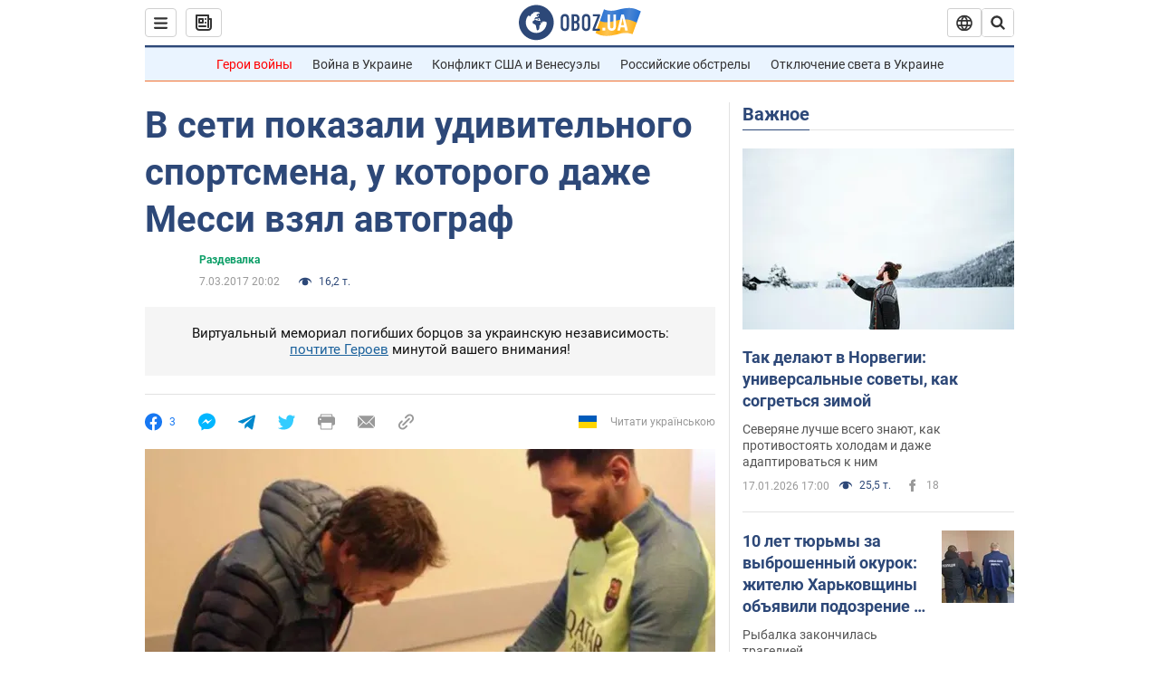

--- FILE ---
content_type: application/x-javascript; charset=utf-8
request_url: https://servicer.idealmedia.io/1418748/1?nocmp=1&sessionId=696c495c-0cf55&sessionPage=1&sessionNumberWeek=1&sessionNumber=1&scale_metric_1=64.00&scale_metric_2=256.00&scale_metric_3=100.00&cbuster=1768704348678259530604&pvid=8ff78412-6c3c-4d85-a9eb-ddb355a13da2&implVersion=11&lct=1763555100&mp4=1&ap=1&consentStrLen=0&wlid=b0ba70a3-834d-4065-9259-2a9d183511c2&uniqId=0cfb5&niet=4g&nisd=false&evt=%5B%7B%22event%22%3A1%2C%22methods%22%3A%5B1%2C2%5D%7D%2C%7B%22event%22%3A2%2C%22methods%22%3A%5B1%2C2%5D%7D%5D&pv=5&jsv=es6&dpr=1&hashCommit=cbd500eb&apt=2017-03-07T20%3A02%3A00&tfre=3749&w=0&h=1&tl=150&tlp=1&sz=0x1&szp=1&szl=1&cxurl=https%3A%2F%2Fhot.obozrevatel.com%2Fsport%2Fdressing-room%2F34791-v-seti-pokazali-udivitelnogo-sportsmena-u-kotorogo-dazhe-messi-vzyal-avtograf.htm&ref=&lu=https%3A%2F%2Fhot.obozrevatel.com%2Fsport%2Fdressing-room%2F34791-v-seti-pokazali-udivitelnogo-sportsmena-u-kotorogo-dazhe-messi-vzyal-avtograf.htm
body_size: 836
content:
var _mgq=_mgq||[];
_mgq.push(["IdealmediaLoadGoods1418748_0cfb5",[
["tsn.ua","11957692","1","У Львові поліціянтка з ноги напала на жінку, яка прибирала сніг","Львівська міська рада та поліція з’ясовують обставини конфлікту між поліціянткою та двірничкою","0","","","","h10bus9ZWQMYM1R-TkzhdecXqWM8CbvdxiaqM5sxAuEwTJzDlndJxZG2sYQLxm7SJP9NESf5a0MfIieRFDqB_Kldt0JdlZKDYLbkLtP-Q-W6bpgaR3cwbVLaDVjo5MRt",{"i":"https://s-img.idealmedia.io/n/11957692/45x45/79x0x630x630/aHR0cDovL2ltZ2hvc3RzLmNvbS90LzUwOTE1My9mZjZkN2NlMzJkNTI1YjE3Njg2NGZhYTc1MzE0NjdmOS5qcGVn.webp?v=1768704348--l_xbW3xDCEoupdq-5sfue-uiE8G4uudQwMTy-b-U34","l":"https://clck.idealmedia.io/pnews/11957692/i/1298901/pp/1/1?h=h10bus9ZWQMYM1R-TkzhdecXqWM8CbvdxiaqM5sxAuEwTJzDlndJxZG2sYQLxm7SJP9NESf5a0MfIieRFDqB_Kldt0JdlZKDYLbkLtP-Q-W6bpgaR3cwbVLaDVjo5MRt&utm_campaign=obozrevatel.com&utm_source=obozrevatel.com&utm_medium=referral&rid=cbb04771-f417-11f0-bf6e-d404e6f98490&tt=Direct&att=3&afrd=296&iv=11&ct=1&gdprApplies=0&muid=q0hMN59NyCJi&st=-300&mp4=1&h2=RGCnD2pppFaSHdacZpvmnsy2GX6xlGXVu7txikoXAu8gNjusZyjGo1rMnMT1hEiOJN4sfajfrDOpom5RVgtfmQ**","adc":[],"sdl":0,"dl":"","category":"События Украины","dbbr":0,"bbrt":0,"type":"e","media-type":"static","clicktrackers":[],"cta":"Читати далі","cdt":"","tri":"cbb0605f-f417-11f0-bf6e-d404e6f98490","crid":"11957692"}],],
{"awc":{},"dt":"desktop","ts":"","tt":"Direct","isBot":1,"h2":"RGCnD2pppFaSHdacZpvmnsy2GX6xlGXVu7txikoXAu8gNjusZyjGo1rMnMT1hEiOJN4sfajfrDOpom5RVgtfmQ**","ats":0,"rid":"cbb04771-f417-11f0-bf6e-d404e6f98490","pvid":"8ff78412-6c3c-4d85-a9eb-ddb355a13da2","iv":11,"brid":32,"muidn":"q0hMN59NyCJi","dnt":2,"cv":2,"afrd":296,"consent":true,"adv_src_id":39175}]);
_mgqp();
